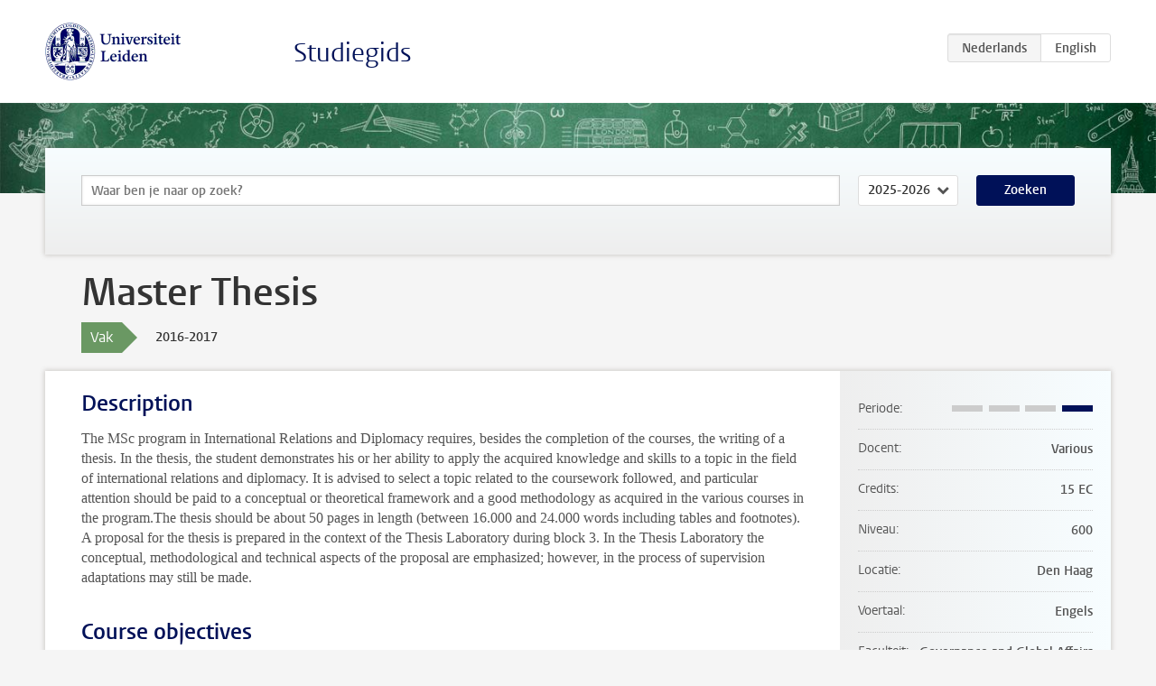

--- FILE ---
content_type: text/html; charset=UTF-8
request_url: https://studiegids.universiteitleiden.nl/courses/65557/master-thesis
body_size: 3730
content:
<!DOCTYPE html>
<html lang="nl">
<head>
    <meta charset="utf-8">
    <meta name="viewport" content="width=device-width, initial-scale=1, maximum-scale=1">
    <meta http-equiv="X-UA-Compatible" content="IE=edge" />
    <title>Master Thesis, 2016-2017 - Studiegids - Universiteit Leiden</title>

    <!-- icons -->
    <link rel="shortcut icon" href="https://www.universiteitleiden.nl/design-1.0/assets/icons/favicon.ico" />
    <link rel="icon" type="image/png" sizes="32x32" href="https://www.universiteitleiden.nl/design-1.0/assets/icons/icon-32px.png" />
    <link rel="icon" type="image/png" sizes="96x96" href="https://www.universiteitleiden.nl/design-1.0/assets/icons/icon-96px.png" />
    <link rel="icon" type="image/png" sizes="195x195" href="https://www.universiteitleiden.nl/design-1.0/assets/icons/icon-195px.png" />

    <link rel="apple-touch-icon" href="https://www.universiteitleiden.nl/design-1.0/assets/icons/icon-120px.png" /> <!-- iPhone retina -->
    <link rel="apple-touch-icon" sizes="180x180" href="https://www.universiteitleiden.nl/design-1.0/assets/icons/icon-180px.png" /> <!-- iPhone 6 plus -->
    <link rel="apple-touch-icon" sizes="152x152" href="https://www.universiteitleiden.nl/design-1.0/assets/icons/icon-152px.png" /> <!-- iPad retina -->
    <link rel="apple-touch-icon" sizes="167x167" href="https://www.universiteitleiden.nl/design-1.0/assets/icons/icon-167px.png" /> <!-- iPad pro -->

    <link rel="stylesheet" href="https://www.universiteitleiden.nl/design-1.0/css/ul2common/screen.css">
    <link rel="stylesheet" href="/css/screen.css" />
</head>
<body class="prospectus course">
<script> document.body.className += ' js'; </script>


<div class="header-container">
    <header class="wrapper clearfix">
        <p class="logo">
            <a href="https://studiegids.universiteitleiden.nl">
                <img width="151" height="64" src="https://www.universiteitleiden.nl/design-1.0/assets/images/zegel.png" alt="Universiteit Leiden"/>
            </a>
        </p>
        <p class="site-name"><a href="https://studiegids.universiteitleiden.nl">Studiegids</a></p>
        <div class="language-btn-group">
                        <span class="btn active">
                <abbr title="Nederlands">nl</abbr>
            </span>
                                <a href="https://studiegids.universiteitleiden.nl/en/courses/65557/master-thesis" class="btn">
                <abbr title="English">en</abbr>
            </a>
            </div>    </header>
</div>

<div class="hero" data-bgset="/img/hero-435w.jpg 435w, /img/hero-786w.jpg 786w, /img/hero-1440w.jpg 1440w, /img/hero-2200w.jpg 2200w"></div>


    <div class="search-container">
    <form action="https://studiegids.universiteitleiden.nl/search" class="search-form wrapper">
        <input type="hidden" name="for" value="courses" />
        <div class="search">
            <!-- <label class="select">
    <span>Zoek naar</span>
    <select name="for">
                    <option value="courses">Vakken</option>
                    <option value="programmes">Opleidingen</option>
            </select>
</label> -->
            <label class="keywords no-label">
    <span>Keywords</span>
    <input type="search" name="q" value="" placeholder="Waar ben je naar op zoek?" autofocus autocomplete="off"/>
</label>            <label class="select no-label">
    <span>Academic year</span>
    <select name="edition">
                    <option>2026-2027</option>
                    <option selected>2025-2026</option>
                    <option>2024-2025</option>
                    <option>2023-2024</option>
                    <option>2022-2023</option>
                    <option>2021-2022</option>
                    <option>2020-2021</option>
                    <option>2019-2020</option>
                    <option>2018-2019</option>
                    <option>2017-2018</option>
                    <option>2016-2017</option>
                    <option>2015-2016</option>
                    <option>2014-2015</option>
                    <option>2013-2014</option>
                    <option>2012-2013</option>
                    <option>2011-2012</option>
                    <option>2010-2011</option>
            </select>
</label>            <button type="submit">Zoeken</button>        </div>
    </form>
</div>



    <div class="main-container">
        <div class="wrapper summary">
            <article class="content">
                <h1> Master Thesis </h1>
                <div class="meta">
                    <div class="entity">
                        <span><b>Vak</b></span>
                    </div>
                    <div class="edition">
                        <span>2016-2017</span>
                    </div>
                                    </div>
            </article>
        </div>
        <div class="wrapper main clearfix">

            <article class="content">
                <h2>Description</h2>

<p>The MSc program in International Relations and Diplomacy requires, besides the completion of the courses, the writing of a thesis. In the thesis, the student demonstrates his or her ability to apply the acquired knowledge and skills to a topic in the field of international relations and diplomacy. It is advised to select a topic related to the coursework followed, and particular attention should be paid to a conceptual or theoretical framework and a good methodology as acquired in the various courses in the program.The thesis should be about 50 pages in length (between 16.000 and 24.000 words including tables and footnotes). A proposal for the thesis is prepared in the context of the Thesis Laboratory during block 3. In the Thesis Laboratory the conceptual, methodological and technical aspects of the proposal are emphasized; however, in the process of supervision adaptations may still be made.</p>


<h2>Course objectives</h2>

<p>In the Master’s thesis, students learn to conduct largely independent academic research. They carry out the plans developed in the framework of the thesis proposal and demonstrate their ability to conduct research at a level that meets the requirements of sound academic inquiry and presentation.</p>


<h2>Timetable</h2>

<p>On the Public Administration front page of the E-guide you will find links to the website and timetables, uSis and Blackboard.</p>


<h2>Mode of instruction</h2>

<p>Students work on their thesis under the supervision of an instructor, but carry out the planned research in a largely independent manner.</p>

<ol>
<li>In the ‘Thesis Laboratory’ offered during block 3 a thesis proposal is developed.

<ol start="2">
<li>The instructor of the Thesis Laboratory will facilitate the assignment of supervisors and second readers in consultation with the partner institutions involved in the program.</li>
<li>Students pass the Thesis Laboratory course when their proposal is graded by the instructor; thereafter the proposal must be submitted to the supervisor and second reader for approval. The latter may ask for adaptations.</li>
<li>The student works on the thesis with the supervisor during the fourth block. The supervisor, besides giving guidance on individual chapters, gives comments and suggestions on a complete draft version before the final version is submitted. The deadline for the first complete draft should be set for the beginning of May in consultation with the supervisor.</li>
<li>The deadline for the final version of the thesis is May 20, 2016. The student hands in the final version to the supervisor and the second reader. The thesis should also be submitted electronically as a Turnitin Assignment (on Blackboard).</li>
<li>The supervisor and second reader evaluate the thesis during a period of three weeks (15 working days). A thesis evaluation form is filled out and a meeting is scheduled to discuss the comments of both the supervisor and the second reader. If a meeting in person is not possible, the evaluation and comments will be communicated by email.</li>
<li>At this last meeting the back side of the evaluation form with the non-plagiarism and publication statement is also filled out.</li>
<li>After the last meeting the student submits the thesis in pdf format to be uploaded in the Leiden MSc International Relations and Diplomacy Master Thesis Repository.</li>
</ol></li>
</ol>


<h2>Course Load</h2>

<p>15 EC.</p>


<h2>Assessment method</h2>

<p>The writing of the thesis will be supervised by a staff member from the Faculty Campus The Hague, the Institute of Political Science or the Netherlands Institute of International Relations (Clingendael). The final result will be evaluated by the supervisor and a second reader (each from a different institute). The thesis evaluation is based on specific criteria, among others clarity of research goals and questions, quality of theoretical and conceptual framework, methodology, academic and social relevance, originality, legibility and presentation.</p>


<h2>Blackboard</h2>

<p>The final version of the Master’s thesis needs to be turned in as a Turnitin Assignment (next to submission in hardcopy format to both the first and the second advisor).</p>


<h2>Reading list</h2>

<p>Various books, journal articles and manuscripts relevant to the topic of the students’ Master thesis.</p>


<h2>Registration</h2>

<p>Use both uSis and Blackboard to register for every course.<br>
 Register for every course and workgroup via uSis. Some courses and workgroups have a limited number of participants, so register on time (before the course starts). In uSis you can access your personal schedule and view your results. Registration in uSis is possible from four weeks before the start of the course.<br>
 Also register for every course in Blackboard. Important information about the course is posted here.</p>


<h2>Contact</h2>

<p>Ragnhild Drange<br>
 Coordinator MIRD<br>
<a href="&#x6d;&#x61;&#x69;&#x6c;&#x74;&#x6f;&#x3a;&#114;&#46;&#100;&#114;&#97;&#110;&#103;&#101;&#64;&#x66;&#x67;&#x67;&#x61;&#x2e;&#x6c;&#x65;&#x69;&#100;&#101;&#110;&#117;&#110;&#105;&#118;.n&#x6c;">r.drange@fgga.leidenuniv.nl</a></p>

            </article>

            <aside>
                <dl>
                    <dt>Periode</dt>
                    <dd class="has-block-lines"><div class="block-lines"><span class="block block-1 block-off"></span><span class="block block-2 block-off"></span><span class="block block-3 block-off"></span><span class="block block-4 block-on"></span></div></dd>
                                            <dt>Docent</dt>
                                                    <dd>Various</dd>
                                                                                                        <dt>Credits</dt>
                    <dd>15 EC</dd>
                                                            <dt>Niveau</dt>
                    <dd>600</dd>
                                                            <dt>Locatie</dt>
                    <dd>Den Haag</dd>
                                                            <dt>Voertaal</dt>
                    <dd>Engels</dd>
                                                            <dt>Faculteit</dt>
                    <dd>Governance and Global Affairs</dd>
                                                        </dl>

                                    <h2>Maakt deel uit van</h2>
                    <ul class="link-list">
                                                    <li>
                                <a href="https://studiegids.universiteitleiden.nl/studies/5149/international-relations-and-diplomacy">
                                    <strong>International Relations and Diplomacy </strong>
                                    <span class="meta">Master</span>
                                </a>
                            </li>
                                            </ul>
                
                
                                <h2>Beschikbaar als</h2>
                <dl>
                                            <dt>A-la-Carte en Aanschuifonderwijs</dt>
                        <dd>Nee</dd>
                                            <dt>Avondonderwijs</dt>
                        <dd>Nee</dd>
                                            <dt>Contractonderwijs</dt>
                        <dd>Nee</dd>
                                            <dt>Exchange / Study Abroad</dt>
                        <dd>Nee</dd>
                                            <dt>Honours Class</dt>
                        <dd>Nee</dd>
                                            <dt>Keuzevak</dt>
                        <dd>Nee</dd>
                                    </dl>
                
                            </aside>

        </div>
    </div>


<div class="footer-container">
    <footer class="wrapper">
        <p><a href="https://www.student.universiteitleiden.nl/">Studentenwebsite</a> — <a href="https://www.organisatiegids.universiteitleiden.nl/reglementen/algemeen/privacyverklaringen">Privacy</a> — <a href="/contact">Contact</a></p>

    </footer>
</div>

<script async defer src="/js/ul2.js" data-main="/js/ul2common/main.js"></script>
<script async defer src="/js/prospectus.js"></script>

    <script async src="https://www.googletagmanager.com/gtag/js?id=UA-874564-27"></script>
    <script>
        window.dataLayer = window.dataLayer || [];
        function gtag(){dataLayer.push(arguments);}
        gtag('js', new Date());
        gtag('config', 'UA-874564-27', {'anonymize_ip':true});
    </script>

</body>
</html>
